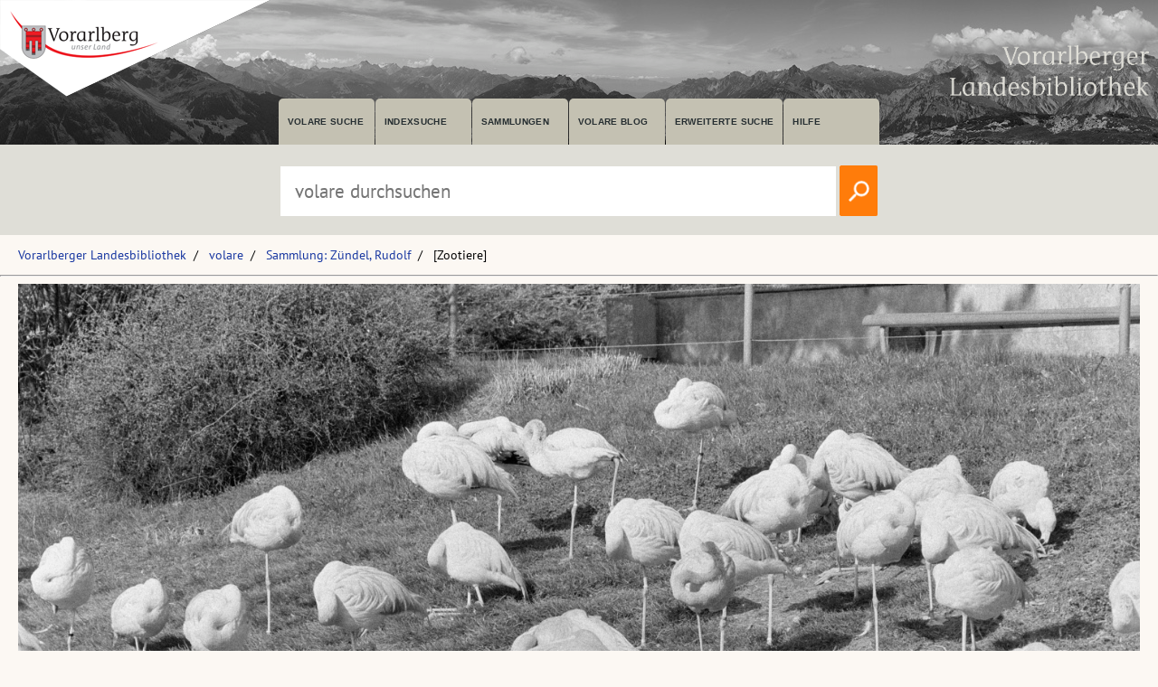

--- FILE ---
content_type: text/html; charset=utf-8
request_url: https://pid.volare.vorarlberg.at/o:216404/classic
body_size: 29733
content:


<!DOCTYPE html>

<html lang="de">
    <head><meta charset="UTF-8" />
    
        <!-- Einstellungen für Responsive Darstellung -->
        <meta name="viewport" content="width=device-width, initial-scale=1" />
    
        <!-- Normalize CSS verlinken -->
        <link rel="stylesheet" href="/fonts/normalize.min.css" />
		
		<!-- Favicon -->
		<link rel="shortcut icon" href="https://vlb.vorarlberg.at/fileadmin/icon/favicon.ico" />

        <!-- PWA Manifest -->
        <link rel="manifest" href="/app.webmanifest" />
    
        <!-- eignes Stylesheet laden -->
        <link rel="stylesheet" href="/css/style.css?ver=38" />
    
        <!-- Font Awesome laden -->
        <link rel="stylesheet" href="/fontawesome/css/all.min.css" />

        <!-- Smapshot -->
        <script type="module" src="/smapshot/map_smapshot.js"></script>	

        <!-- JS Lazy Load von Images -->
        <script src="/js/jquery.min.js"></script>
        <script src="/js/lazy/jquery.lazy.min.js"></script>
        <script src="/js/showdiv.js"></script>

        <!-- Sumoselect für Facettensuche -->
        <script src="/js/jquery.sumoselect.min.js"></script>
        <link href="/css/sumoselect.css?ver=1" rel="stylesheet" />

        <!-- Meta Tags -->
        <meta name="robots" content="INDEX,FOLLOW" /><meta name="publisher" content="Vorarlberger Landesbibliothek, Land Vorarlberg" /><meta name="audience" content="Alle" /><meta name="page-type" content="Bild Foto Ansichtskarten Picutre Historische Fotos Aufnahmen Image" /><meta name="page-topic" content="Bildung" />

        <!-- script zum Absetzen einer Suche -->			
		<script>
            function searchPrimo() {
                var obj = document.getElementById("PrimoSearchQuery");
                var search = obj.value;
                if (search) {
                    //var dst = "https://vfind.vorarlberg.at/primo-explore/search?query=any,contains," + search + "&tab=vlb_vsammlungen&search_scope=VLB_volare&vid=VLB&lang=de_DE&offset=0";
                    var dst = "/suche/?q=" + search;
                    window.location = dst;
                }
                else {
                    //var dst = "https://vfind.vorarlberg.at/primo-explore/search?query=any,contains,vorarlberg&tab=vlb_vsammlungen&search_scope=VLB_volare&vid=VLB&lang=de_DE&offset=0";
                    var dst = "/suche/?q=VLB*";
                    window.location = dst;
                }
            }
        </script>

       <!-- JS-Script für Overlay für Nutzungsbedingungen -->
        <script>
            function NutzungsbedingungenOverlayOn() {
                document.getElementById("NutzungsbedingungenOverlay").style.display = "block";
            }

            function NutzungsbedingungenOverlayOff() {
                document.getElementById("NutzungsbedingungenOverlay").style.display = "none";
            }
        </script>
        <!-- Ende JS-Script für Overlay Sammlung Schlegel -->

       
       <meta property="og:image" content="https://pid.volare.vorarlberg.at/o:216404/medium"><meta property="og:image:alt" content="[Zootiere]"><meta property="og:url" content="https://pid.volare.vorarlberg.at/o:216404"><meta property="og:title" content="[Zootiere]"><meta property="og:description" content="Foto: Rudolf Zündel (Vorarlberger Nachrichten), Vorarlberger Landesbibliothek"><meta property="og:site_name" content="volare - Vorarlberger Landesrepositorium"><meta property="og:type" content="website"><meta name="author" content="Zndel, Rudolf" /><meta name="keywords" content="Bodenseeraum Zoologischer Garten" /><meta name="description" content="Bodenseeraum Zoologischer Garten " /><title>
	Zootiere auf volare, dem Vorarlberger Landesrepositorium
</title></head>
    <body>



<div class="wrapper_head">
        <header class="header">
            <input type="checkbox" id="burger" class="burger__input">

            <!-- Logo -->
            <div class="header__item  center">
                <h1 class="header__headline"><a href="https://www.vorarlberg.at" target="_blank"><img alt="Land Vorarlberg" class="logo_left" src="/img/library-logo.png"></a></h1>
				<a href="https://vlb.vorarlberg.at" target="_blank"><img class="logo_right" src="/img/vlb-logo-wrap-text.png" alt="Vorarlberger Landesbibliothek"></a>
                
            </div>
            <!-- Navigation -->
            <div class="header__item">
                <label for="burger" class="burger__label">
                    <i class="burger__icon fas fa-bars fa-fw"></i>
                </label>
                <nav class="navigation">
                    <ul class="nav">
                        <li class="nav__item">
                            <a class="nav__link" href="/suche/">volare suche</a>
                        </li>
                        <li class="nav__item">
                            <a class="nav__link" href="https://vfind.vorarlberg.at/primo-explore/browse?vid=VLB">Indexsuche</a>
                        </li>
                        <li class="nav__item">
                            <a class="nav__link" href="/">Sammlungen</a>
                        </li>
                        <li class="nav__item">
                            <a class="nav__link" href="/blog">volare Blog</a>
                        </li>

                        <li class="nav__item">
                            <a class="nav__link" href="https://vfind.vorarlberg.at/primo-explore/search?vid=VLB&tab=default_tab&search_scope=default_scope&mode=advanced">Erweiterte Suche</a>
                        </li>
                        <li class="nav__item">
                            <a class="nav__link" href="https://vfind.vorarlberg.at/primo-explore/static-file/help?vid=VLB&lang=de_DE">Hilfe</a>
                        </li>
                    </ul>
                </nav>
            </div>

        </header>
		</div>

			<div class="wrapper_searchbar">
				<div class="searchbar_item">
					<div class="searchbar">
							<input type="text" id="PrimoSearchQuery" placeholder="volare durchsuchen" aria-label="Suchbegriff eingeben, um volare zu durchsuchen">
							<!-- <input type="image" action="searchPrimo()" src="img/lupe.png" onClick="searchPrimo()" /> -->
							<a href="#"><img src="/img/lupe.png" onclick="searchPrimo()" alt="volare der Vorarlberger Landesbibliothek durchsuchen"></a>
							<script> 
                                const textInput = document.getElementById('PrimoSearchQuery');
                                textInput.addEventListener('keydown', (event) => {
                                    if (event.key === 'Enter') {
                                        searchPrimo();
                                    }
                                });
                            </script>
						</div>
					</div>
				</div>



<div class="wrapper">
    <main class="main">

    <form method="post" action="./showMaster.aspx?id=o%3a216404&amp;classic=1" id="form1">
<div class="aspNetHidden">
<input type="hidden" name="__VIEWSTATE" id="__VIEWSTATE" value="hsozdHCe4liPVeng9EQMG002vuOC+t31IZTPneXIo/HZtevaSQIjOO2JvBwIavQJYas0l5DmftgVbHy0KsjR37ItPxuGSbF52RuqGv7JrjeFl6Hp/kISlPtT74iAjCHyGPYnnhQiyzK9BG+qgPv+zAGG0rGumVE3FYkpG85gRy638Pbpy2VwmJiB3nfV40uC/UwjQ5GObjX3fPAhUCEprzYrghR5pju+iGaRCjEdxrpCnkquHG19fhTBqeJwJLXe9qLXLJw+oNZKwVg1VNnzrGoV3Qj6As7wvVuY2wWRvp8DlM0pmT5/Sq25BSOFMl+kL+1S6EAxULiXnlqcaSZN1tqIFYf8EXRm4PA7EdEBrKwQts7WhgkVEVlZB5tF7Yjuq3YfLZMYnsDvLXKkAYrirp1Aarq1DK3fjS53I/rOY6HBSkczeOhkjt1hoXKAi5B8id3JAN1LLfkNRa8bfVIa6HQk0OLfkzIWYyXbmAg3YDHQKwOimLgR5PZZjBg8HKhTt5+kd52qnCIdvcaj07C8IP4kA1ZhOF5mXiilL2BhcZPay3oKjNUlxfUfatOV/0jf9QiWs3Oo/uHdQW5WYErknXqNg9X+IUGquxD4DOiTmym+bkWJ987XQI1AYLygt76S997ZTWSI9qKUBYqf8OwVWKCy48iwx50JRc/k2HV1OtQ4V3w6yc5k80Pe+tWW7JZdjbUfkpbepJl58AW9xk9y+H8tqp/REjAbQLHkpgXOlpBhp2ofKTXgsT1BlfqxUEaGebQ68UDJz8wBLtdbzWYLCXo7Ps3YZ1kYdoY7iTelM7gyJjTygMwM2OmVEQy4VSVBIzX5fRpQLZjujXAMUidvGVuxdzLusdGjbfi2Hu1Pr8/[base64]/7z+3rmkZ5h5H9WbsXkpU9akFah0chkjLTGgzlCsCA1n4i5w03mHj9YXs3U2PVtUOgUvazVqYbpj25+rD2JLu1DKlYXT4xxp0GwdjoObQpngtAPO0vZbuDRf57NeVYi3P9xrqATskd3uuz6EIMr8ggBDM/[base64]/UXgtWrQ9qezwz8mwPzstRFa/e9QGhTqwqi6op6Hr0rc5HMmDz5KQE29yeNV6rMEIU2Y5pESzhnpQAD2qfPzNEl/RivUI3EB7ku/[base64]/+LkFY7W9J422xdwBgIx89JOw4GlDklS7tIrseAU/I4KYXOLDzCNBLLRledJId6tI4O7CmIgxBIUeLMCJBA2Z9Ty88uZBPi1dwizk8f2pAUegpdHX0Hwou3NGN9OZAS7dzROLk14CR7bsBrWuK0AzVuDdGY/EIhq6u+F0BiJQ/q2ZbyjvVqI4An9UDwj6jVcWALQglbmby3KxXJU2YUCfeRhZWT7o5owLvnav7ecU0sooBkREulT3h7+wqo8bOpNqbXC7ZEu8p4yFixZnuPo5QReTaLD0M6PdgVymb1NXYiV4fdxLA0zkn3xTbEdn8QdfeVgbnR+Ry/FtuORuDnO8THW2ewBGQ+RTAzIl874EPlD+slbm5Q44WzdPrCwLMb4G1QcG/Fj6+bqvyu4Jq8hN65e1/66tAQFIF8148nxyq4SopmP3BQ8ohC0kdtCwwYxrZ4u78/XQ5W8G44rXO4NxeHrelx/Yv9BJBU5T1gQBH/MngZNQg9G1oJb83iE2XMmKwCbB60N4o/V4khNeMK8RjH2dpQVZRq+tIDlvWHJ5YhPHAfJ41tyXb6QL8KlfuRNGWW3HSasRMWB0eEK2rblmGwTv2b/O40z3p+MxtsQBH7Z7Rzy4Df2OuLgulERniCQfSgn4Zjt/NzGam/esMCguO6srIzHLiE/B27sXlvPJ828QjhiEln7EuPEPXqzxKPqyniE66EIgQY/Gi4Vi/RTtAaW55W2gFHViy3KEJpfUBGBgapb2kU8gucSH9p3/9+Y+Wb4d2boJM9vQoE3jH8lJPmE8wkIEi3QBgAFAlKjUp+KmbvOW3FHThlddDhEcfjVD/X+lNS70WrT8H/[base64]/Sk3IouKfB3nDL/Fx7EvKCNongqsOd+cF5UM6eWr1sxjy/x+CKwkzo1mYRH6zKR3e0qS1oOoCpA/H+vUjYbRPW7yFXwVAapUyhX1xBlDMT0dTl0h3gI14xPrxhU+Y2RkK+jZlgFAviijuqDgu24e6uMvxfVoExgjxtE9ZcjGYD0jWoFcmGQ+CRlDvkTVymC5sY5nD1VA1aRSEFFtAteP1PE01yjuXzodIXkv3LbV2XXP7IJ99iTN2HxBSzTmM/W9Pp26nYGAmAZVitb9eFXyXg9kZJaptX8+nMSfe3G6EUpVGWRmzEyYzBqTlpwqkYl0g0q4gscoMFf4SfdyJiV4uJjOGggWCayuNgdHxS4fTwZjM5CuUyJB0xOP6csRah5ZCSyKzZ0A/f7oP5HWIx/8hU9qDWYUdzFEBvWd2MhRAdQA1tYv5yrWtM/NbLC0rmRlAlaax/jGzU4/oRlSgn0k8FjXrkWjt9YIgRruZgS1c5ILFJbE0RZSEv0iOira9qw2EwJdf4KyQLzQH96LfaZCU5vx+J1roGA2VXp9U1KjTx1glFUHSeQZsaRj6ZmueeCNqC3HivQte2N37jA0g7EN1vE7+pfrNtL/ZVQujD/n1SNq10RgkcEvCNvdgpgU6xHfj7IFzORUhG25X8CFQWg7mML3Mivk+1d0XfhKkYThINivtmDRZ38hMWyprkKaXKZJHLxP82mV1Jxp6ZKNGCGnWdxOQkMAHU/zV1+ldPsq100QZd98KcQjtn9MRZYKs/Dl6rHTnbljTp3kAOqKEhmS/eJxSCKA+RNP0mDV4yk/A/4T5JIvUC4tFwpfqZygPcwUHv7XcGiZjsrgOYs98dRWAMPaypxDnnzGMXmaNnYqlzDYqL1XKf3wleQeyz34tPfFY13CCZKU9gI0xnWRRUzvQsLxo4aCp8IwfXaZv/w/nt2wYlbAfcc6a7iVzv04nQLDuwyEQ1bddPC4pZIs0hex1qpMJw8nkElob8P1MazcsYLfpMR/pqtBwvWnD2cWqBiWjTZyrdjq0wgGrEgWbl1biW06nlmTJJNTPJ+03YiBXkwYZiYNBnG3k679g7s2H7u2n9z/22EkY0/TBwdT3ryVHu8fNFcjgZ0q95ZYkyil/hJ6jGS1/G7bN50eunS+7eb0VTYAf0wKaPgKv2DBqYUF+z0FSaJbLbLyXPBz8K0siKJ5SiE2Dq2fAygxZElUNqpoyVYHujv9b5TfZfbAQbxy9Y1ApSw/Dkx+htfeYFlefAu6fVfYd2AmxtYG2MlZBRKGvKOalkwxJRRflVvJTZh5sLXl/uA4/IETlUGoj3BXyPcqtr04h1E8CxoovJZGT1YE54nfPjMosUYnkX68f+GSwXJuheRw8NrQTNDpmc68Sv49DjfRbZUJGatd6kODEQvABwEwX893ilhABZdoE2ruRCAF4ocjYJYl7wmAogmIYP1nMB/GhiI5gK4LZ0pT9zsOx7yhjwIhKNjAV6kyE++ApConG50ijcK0TyY0pwsgfE3RlC9GuOYAthNxH+OFVK+MsIMwyZPPRSKqi8+u0rTX2TbiEyfoFqqLcV/S2twnJhlELNlU0VnehayiUm86vrbRwsGp5Q/vJJi15zHWpl5TXIPLYuOZMPfdBuUO9CeCGYZhFaWaqzW1EF/8WJ9g36GRCFUClE0+P5X8ZrwiaONPUHNQoYlSYqs8zuhcsVMsfOqOc0O7cKF+stQ0dAtYbU/9l0YZwOTly/[base64]/RUy7lhwyCzfLV0Q14L7lPSp/Jhr98HisK00fb2Pt8ymU8/Q5kDUp1q6ImPfb8Ap2rD3i66U2H/kEwO6wyk8V0an9Qt9Qp6RAleK/TnaR5xUsMMBfEiLiOdcHSLcK26DIP5SUqB1u9fKcH2lzmLBdxyqGTzh3OQHSnzfLVILu66vpMAopTeOretg9no3ngy/cga/SIKYkBjoGyZpW97Bd6gkfAi8AXwTtcuRRfQVvk63VmAq8J+oRZ0x1/WSZU+pSOCNsMNV4GWwrRwTH0KH/3Uu+95DcE6eIr5OxAI8tTavcVP/F2efoJuF5o07RCzFzeHWX4mE2blcFBLW0yr9ihbs4aIDwaDiVdAxzBY6lm7XYAP+hlDew+drRA+V2qqCkiX5P+Dan5acA7+GDRG6VCGPG2E5wPPXzCg4AwP5yZ7KsC790r/uX/bh5VEQr32o3cLOxcX7dKaKEO+rfrFZ4XqsSPrPFyu3Z6H/AH58QZ/MigSSKv6muMBKt/ClXJtNweHgxfG4Q7BzxrLnBeMt3+VdbkT6YM8tvNv95bRLs+KYesnXcPteR3vSgKSMxj6k3bHf9pOXDyWr/xf5mBumzaBSXpv7zmynhmXMaquU40JwKY1qpf3qknUx8VLt5PC4aZbFcymHcNCFXEyKvwGST8pT0gg+Pnnh3nfcHFi5P5+GnhS/[base64]/tO0YxK8rA2G/zwDU3JHts6hSkQkSWdtkid4RcrlmWsfOcN8dajpeTecuiPicsTG+lEyAqJp3YBm7ZN2L8b7VdGBxpdH5/A1EGYZADSwG7NJClr1c2zHeQv+N2l37GRyOw5lsc/lq3NJNP7F7KBCBSp4NoHzliDGPdrjXPaXV1+24agxoudIw6A9+3p16l1QS6I5n4EDtI20A2eVQiCymgXAcceMNA86iNSSf1Jf6l8crYauklsrH24s6tUwg/Abhp2Q9sijVOtZekKEMlNfcSm06D+u77cOHfeYCbQbK4oatVVs8Gdn2T4i0+uZO4i01YtCIxOkQ+NKOnQUw9h2Yfp55yq+nOu9GYDCBi/RfX09Vr/vOLylHLdm2w75WKc10Ec08er4iBoSnrNRppvJd2tB/PPlsYxT7Ww6rddo7FLM/RQ+HOHWNQBxP8bMVod9M2jaz1X1oxHMTK09I9PpWTJQZQ1jisgUoL/BZFvUMs8hRI56yOlnYOKT8qL1oHg781KuVFZun0bXzPEzKO5NuNDsiQ5MrRUN5zZT4oEy2NYSghOSqxiFO+y7L/dixnRlD1yGjzcojdDx5tQ838OvkFUgza2Foz3vNCDCbFpEizrh5xpCzIRn0RKD98oCfcl3XH8IzrmxkOHtIZAY7deQYPzPH4TGdqQCJ0YJmQL0DY7mG8R+Tk8DS7EPOVrLAbBKNUuFwwC/FE0lLFr5kDupXIJA3nrItT39LS56bHteN8rjFLGlyBrYtIqOe2KyXFOZf1FJS34MzNFcxm6pxdYVsQlNgipSlcGBNIJ3SLIs+qogsuo5PYcg4y1h0NZfy2FCw1VtWqEYc1b1ql+UQULp9bgsinK7u/MY/xAIIlEd6x3Qin3M3XCJGgEWGC3bk1Q/pZAie5J//Z0bEf+VuZxGI8FQ2rJ1j7cf7ndQqqh9i+7GrMa76wul/WEO0aWppgb40wIr6MhUBGD3+Atgf4AJg5KgELkVNvsQjeiT2rGLuv+QNvOVlUkuPy9IuWzJVyYwQRl1/H8emWAD0JSE+rM70neklnuCb9eTpy9dM0HMenogMfJBEu5wvXy9xwKpPqGnQYm1MT58EJqdLc2tkI7lWGHbJM+W8qURWVWYx0TER78GQ5i+teTV4QL0kaf0AzzYb3LtDvmznKtKR2wxmXcqHzWSiMcDNSnQOToJPP/[base64]/ab+H/tI+F01842MOUoi/DzQeHGOMEpeWTU/qBpx3zvHiX/sRyFI0oY2tBcT9Is6wKQZt8eYqE+0Fhf19Gx5Lnw2rm2IXvWCLVsJzdg+1u/vf2xG+KqyycfbuWvmlHNSsuWPkxz4EudVjlKGqEqEeGCSjXYY/SN1qO9EZ+rpDGwA0OR/EABF6iZmFR6XgMygBRUMK37SwZzAy/b0d0yNjLSmGPla/aDA9LSdYZZQsjtHW3dKhZIqU6sJ6uoDmuJ+ZrEccb5b1ksI8GLUtwhMLxsb9Lo2wsJfmkAFTdeSkKGjxTK0YdM+Rn+crEze1YZM1+tBfEgcS2on0QVJ7HrxenwvC3WCcB7/EnLDKc1H9hLewFv8lVtieCvfzUtAXfqtHhbdY3ZO5M7PZC7OTsXJ08wQrGAANIN83I7fuuNqh1nJ/oobMmtLRBjww941QIPbMbE4rcRFPmnaQGbAJVfSSDPN8icVNHKeyflhlU4qao9ppZ3XBPG+Q4cZLKIcGRu7Zm9beWrJEPFx7dX+VdKfxZ60Nzu5RKtvgOYHZ6h/r8wvYN1vXFyVcH7KaNmX8r5i/pOpkaR/cGVB+AcMcAorR6IO/7u2d+xFJSdac24UMMeJz0/YfvBHb2E6gUdwXAZinYb3Pf7Mq3FlD197hj8l/Wqd8ajUWCNO8StM4n2vQZS/F/UOAw0vfVP46XxB8KFlWSg4gu1XgLz482NlYNepRbECM0GCBQiuBxiHHiprfV1e6C5wbSqoPU/rwxN3g8r2EMV00+Ki1IvnWrsyuQSmBL/g7zkShRLQ31qz/OC7AktlPDNKTw3+DVqf6DG0bWJxg4Npf81qN5QQFwQYY9GoilU1+bE1AckPXOkKe7sK1Bq7Bx/+uOtxb9yzvkxn3whGQg344BVdQksUIKhilML3r9E80h8Hc2jUd2CbaaL/sQuj/5HBWZ6D8gSbnJWIasm2jsRNcxY9p+yv72FwzOJK3A3K2Jf5zzl+GM2luFC8V74vRJSeEzyqy3GD8syevY+ToTNu9WeS/ljqnjbPZHYRmcTJlePbZNWwROF2Ftr7ix3MMipVZM8cw1BcGkUx5/Dra+YzHsLcIphSRem9/J/ySkWnGYsDqwZJHFmWixhoIVBLagDBCi82njelQmxpspXBl/0l0QwzD+9iebnwkidyVCjUBRdkKV7HwWMjmAzdpeZURrteBbhDWylODZj8E5WJ/aOH6tHRKxlVyA8PAN63koNk7DuNO1MTa2/dg7esUEUktz1R/5SgwLWcegaqUKbolWWKuT1kqAU6PayLrmLHn2kgUhRVA/zjRKZ+qbkIHfTlzdv53wVUBjRPCsXRbohWk2PGzPmcNROSclRFptwTfYcgWv9vWIxGiwn2Wmw/eJ9ZG2YiXhrrDu7dgKxEvGWZ9BBoTGMFtJ3zTPr+Hm8s4KiqoyHL6N+xG71tEWrBbuvCve8Dr3uyfErkHFT9JxUuDx51BCZZmaSs7tlK5vtOzu7YUzzjZlphoszhusJ2Wc4Lw0SN2PDlT50BOO7nMjvuFzKq/qfQlN6f5iX90YbqvclaHu2eKbLnysIOR/ftaWOa34NGixg1LT9br/NYdDnhUlaG0zsFMQtFw/TH23xE4jBlCckXKWemtBl5eARtvXa3vlKISQICQzZNQiHuQuW3x2LHJiNOHdBQn/6ojBU1CxcSEoNzGx6elmZccB2aefA3WZ4+FBH4I9gKpLlcSjN0Ay/iGxRnCNk6lbz9DSplCxPfvpbfzOG6x2aX2YoTchhrSwgjXHLLyov8YeHTuWu4u9FPXQ8Q7uuxbFzUXM5N92bFVe+K8k0rYJuO1PtULuj/e1LpoOU5uOOVMHullB4gk18fxWVJBH3p0xUvT0XuUS3/JUBSryUti1zfUvteSr6rEPsjTEfEP+B0d3mKM46pNMpCSGECD2ff+6Jfdj0UcEHvAIQUf1KoxYOPbFQITKRx1krsnhPqIY3bORtEuHtFmiZPLHyOvxCpQx5s8obC/XasdNtMrIK4FuZtVFEy7/fAc6xa2UbxbXUjHK8Zhcd2+spY5ntCilmkgq2f47CdrEP4hw0a+yWcxmS7YpWAqt7Dod/BiEWVdQCpsRMOddqrJG2SyAUqifci4uhvWztCfhiUQAy1r9gaLKHeGy+BsNHLABtSfkrgt9ehzxt6Sl7V702i68KFYWsQLMWwIaWthlBayczaNCzNF6H3cF9DIic8kv9IOco9RJQUHD/Ja6lMh1I8dhXZp3BUv+eQCdTrR8qrUibm1ue6xKUhR9YX7Ds9sBp0OnPDb/U6hEM9HcrxsM+upcXa+TF1/CYCLIdhIKsAVnj8uR2/ggv/Y1XtHC0Kaaf9+oeniA+o0qpsLhtgSZQ+Ua7aDHi62hJJrNxLiuWhJ8F/[base64]/07VirPUdKZE2M4+wPu0VDOyQKZ6yaKk9hnnGrZjdmPZxJMn2jfAE5unjPsFCBQ0GzeI+SnFYN/Ldcex2WYxOR+fxH4YNcuy8Kxv1xEnG5h0uiCD2LbrSe7l2lRroV40nqzdis9Qmm8kVkErCoBzQABD+U25pwr/p1OqYCupfDs+E4Op3QLwl9R3bMh6Yd2nu75xuW0a4fUgwbqvBOku/4MwVPMZaFm7YayIEVJMUFQjFPGnMTrshC22C2jtgmvILF+ViubXzHW2AsVR/ICt34is71HfG/Ezyr5IKAyENPEhoaX6cVFZSsGhou58Krz3KWkMg+lk1u7kDcBCn8srv4PCh00rEb4HrwtQxPhjVf0X91OmTZvu3TXSDm2ac3fb14vmzDTB6wlvnLtcsH3PXGm7lFpHYpSA8cZcXAHp7CpkesfBcBeJzT0W/4wJqBSTmE8uvaRzVPSgvAUh65sRxKsI2JfE2PjpYyi+wms0N7tPZkogMS4F73q/45leMLE4OV9AUl70m0YUh7wZ9inDm6VHc8kBdWvc9x/rTB2cTixD9dpucy3fSBllUnzXUaSxOAn8SSEpjB/c1plT9CBHh0tNRUvkc8admEB9vJYegBm0jPMi1yM4UtQiMBuTRK1wNblHLyYhBhY/B1dgxn79ygMlbxyVCNEDY7zy+Hg2b4JA5b0p3Ew/gpEWRsjjTe8+tDp/fz9SdcITHVx7T+wTzDPg8sayaxjXYhnhnd2vE3N6s8EZUIo91Uftf2Ycas5uooDh2Q=" />
</div>

<div class="aspNetHidden">

	<input type="hidden" name="__VIEWSTATEGENERATOR" id="__VIEWSTATEGENERATOR" value="F77E1A0F" />
</div>
            
    <ul class="breadcrumb"><li><a href="https://vlb.vorarlberg.at">Vorarlberger Landesbibliothek</a></li><li><a href="/">volare</a></li><li><a href="/suche/?q=%22Sammlung:%20Zündel,%20Rudolf%22">Sammlung: Zündel, Rudolf</a></li><li>[Zootiere] </li></ul>
    <hr>
        



        <div class="block1c"><img data-track-content data-content-name="Sammlung" data-content-piece="Sammlung: Zündel, Rudolf" src="https://pid.volare.vorarlberg.at/o:216404/large" alt="[Zootiere]></div>


    <hr>
    <div class="content__headline"><h1>Metadaten</h1></div>
    <div class="block2c">

		<div class="block2c__content">
            <div class="volaredetails">
                <div class="volaredetails__headline"><h2>Titel:</h2></div><div class="volaredetails__text"><h2> [Zootiere]</h2></div><div class="volaredetails__headline"><h2>Person:</h2></div><div class="volaredetails__text"><h2> <a href="https://vfind.vorarlberg.at/primo-explore/search?query=creator,contains,Zündel, Rudolf, 1939-*,AND&tab=vlb_vsammlungen&search_scope=VLB_volare&vid=VLB&mode=advanced&offset=0">Zündel, Rudolf, 1939-</a></h2></div><div class="volaredetails__headline"><h2>Datierung:</h2></div><div class="volaredetails__text"><h2> [zwischen 1972 und 1990]</h2></div><div class="volaredetails__headline"><h2>Beschreibung:</h2></div><div class="volaredetails__text"><h2> 20 Negative, schwarz-weiß, 24 x 36 mm</h2></div><div class="volaredetails__headline"><h2>Schlagwort:</h2></div><div class="volaredetails__text"><h2>&bull; <a href="https://vfind.vorarlberg.at/primo-explore/search?query=sub,contains,Bodenseeraum &gt; Zoologischer Garten*,AND&tab=vlb_vsammlungen&search_scope=VLB_volare&vid=VLB&mode=advanced&offset=0">Bodenseeraum &gt; Zoologischer Garten</a></h2></div>
            </div>
        </div>
		
        <div class="block2c__image">
            <div class="volaredetails">
               <div class="volaredetails__headline"><h2>Lizenz:</h2></div><div class="volaredetails__text"><h2><a href="https://creativecommons.org/licenses/by-nc-nd/4.0/deed.de" target="_blank">CC BY-NC-ND 4.0</a></h2></div><div class="volaredetails__headline"><h2>Namensnennung:</h2></div><div class="volaredetails__text"><h2> Foto: Rudolf Zündel (Vorarlberger Nachrichten), Vorarlberger Landesbibliothek</h2></div><div class="volaredetails__headline"><h2>Permalink:</h2></div><div class="volaredetails__text"><h2> <a href="/o:216404">pid.volare.vorarlberg.at/o:216404</a></h2></div><div class="volaredetails__headline"><h2>gehört zu:</h2></div><div class="volaredetails__text"></h2></div><div class="volaredetails__headline"><h2>vollst. Metadaten:</h2></div><div class="volaredetails__text"><h2> <a href="https://permalink.obvsg.at/vlb/VLB2452830">permalink.obvsg.at/vlb/VLB2452830</a></h2></div><div class="volaredetails__headline"><h2>Sammlung:</h2></div><div class="volaredetails__text"><h2> <a href="/Sammlung/Zuendel.aspx">Sammlung: Zündel, Rudolf</a></h2></div>              
            </div>
                  
            

        </div>



    </div>

    <hr>
    <div class="content__headline"><h1>Ähnliche Objekte:</h1></div>
     <div class="volare__images"><div><a href="/o:216401"><img class="volare__images--image" src="https://volare.vorarlberg.at/api/object/o:216401/thumbnail?w=500" alt="[Zootiere]"></a><br><span>[Zootiere]</span><br><span class="small">(14 Negative, schwarz-weiß, 24 x 36 mm)</span></div><div><a href="/o:216357"><img class="volare__images--image" src="https://volare.vorarlberg.at/api/object/o:216357/thumbnail?w=500" alt="[Zootiere]"></a><br><span>[Zootiere]</span><br><span class="small">(33 Negative, schwarz-weiß, 24 x 36 mm)</span></div><div><a href="/o:216431"><img class="volare__images--image" src="https://volare.vorarlberg.at/api/object/o:216431/thumbnail?w=500" alt="[Kamel und Hängebauchschwein]"></a><br><span>[Kamel und Hängebauchschwein]</span><br><span class="small">(3 Negative, schwarz-weiß, 60 x 60 mm)</span></div><div><a href="/o:216427"><img class="volare__images--image" src="https://volare.vorarlberg.at/api/object/o:216427/thumbnail?w=500" alt="[Zootiere]"></a><br><span>[Zootiere]</span><br><span class="small">(6 Negative, schwarz-weiß, 60 x 60 mm)</span></div><div><a href="/o:216394"><img class="volare__images--image" src="https://volare.vorarlberg.at/api/object/o:216394/thumbnail?w=500" alt="[Zootiere]"></a><br><span>[Zootiere]</span><br><span class="small">(33 Negative, schwarz-weiß, 24 x 36 mm)</span></div><div><a href="/o:216428"><img class="volare__images--image" src="https://volare.vorarlberg.at/api/object/o:216428/thumbnail?w=500" alt="[Zootiere]"></a><br><span>[Zootiere]</span><br><span class="small">(9 Negative, schwarz-weiß, 60 x 60 mm)</span></div></div><div class="volare__images"><div><a href="/o:216409"><img class="volare__images--image" src="https://volare.vorarlberg.at/api/object/o:216409/thumbnail?w=500" alt="[Eisbär]"></a><br><span>[Eisbär]</span><br><span class="small">(6 Negative, schwarz-weiß, 24 x 36 mm)</span></div><div><a href="/o:216430"><img class="volare__images--image" src="https://volare.vorarlberg.at/api/object/o:216430/thumbnail?w=500" alt="[Zootiere]"></a><br><span>[Zootiere]</span><br><span class="small">(6 Negative, schwarz-weiß, 60 x 60 mm)</span></div><div><a href="/o:216359"><img class="volare__images--image" src="https://volare.vorarlberg.at/api/object/o:216359/thumbnail?w=500" alt="[Zootiere]"></a><br><span>[Zootiere]</span><br><span class="small">(17 Negative, schwarz-weiß, 24 x 36 mm)</span></div><div><a href="/o:216426"><img class="volare__images--image" src="https://volare.vorarlberg.at/api/object/o:216426/thumbnail?w=500" alt="[Zootiere]"></a><br><span>[Zootiere]</span><br><span class="small">(6 Negative, schwarz-weiß, 60 x 60 mm)</span></div><div><a href="/o:216429"><img class="volare__images--image" src="https://volare.vorarlberg.at/api/object/o:216429/thumbnail?w=500" alt="[Eisbären]"></a><br><span>[Eisbären]</span><br><span class="small">(7 Negative, schwarz-weiß, 60 x 60 mm)</span></div><div><a href="/o:216388"><img class="volare__images--image" src="https://volare.vorarlberg.at/api/object/o:216388/thumbnail?w=500" alt="[Flußpferd]"></a><br><span>[Flußpferd]</span><br><span class="small">(2 Negative, schwarz-weiß, 24 x 36 mm)</span></div></div><div class="volare__images"><div><a href="/o:216433"><img class="volare__images--image" src="https://volare.vorarlberg.at/api/object/o:216433/thumbnail?w=500" alt="[Zebra]"></a><br><span>[Zebra]</span><br><span class="small">(2 Negative, schwarz-weiß, 60 x 60 mm)</span></div><div><a href="/o:216422"><img class="volare__images--image" src="https://volare.vorarlberg.at/api/object/o:216422/thumbnail?w=500" alt="[Zootiere]"></a><br><span>[Zootiere]</span><br><span class="small">(16 Negative, schwarz-weiß, 24 x 36 mm)</span></div><div><a href="/o:216365"><img class="volare__images--image" src="https://volare.vorarlberg.at/api/object/o:216365/thumbnail?w=500" alt="[Zootiere]"></a><br><span>[Zootiere]</span><br><span class="small">(11 Negative, schwarz-weiß, 24 x 36 mm)</span></div><div><a href="/o:216380"><img class="volare__images--image" src="https://volare.vorarlberg.at/api/object/o:216380/thumbnail?w=500" alt="[Haifütterung im Zoo]"></a><br><span>[Haifütterung im Zoo]</span><br><span class="small">(22 Negative, schwarz-weiß, 24 x 36 mm)</span></div></div>     
     

       

    <script type="application/ld+json">{"@context": "http://schema.org","@type": "ImageObject","@id": "https://pid.volare.vorarlberg.at/o:216404","name": "[Zootiere]","description": "Historische Aufnahme aus der Sammlung: Zündel, Rudolf","creditText": "Foto: Rudolf Zündel (Vorarlberger Nachrichten), Vorarlberger Landesbibliothek","copyrightNotice": "Foto: Rudolf Zündel (Vorarlberger Nachrichten), Vorarlberger Landesbibliothek","acquireLicensePage": "https://pid.volare.vorarlberg.at/o:216404","url": "https://pid.volare.vorarlberg.at/o:216404","contentUrl": "https://pid.volare.vorarlberg.at/o:216404/large","thumbnailUrl": "https://pid.volare.vorarlberg.at/o:216404/preview","dateCreated": "zwischen 1972 und 1990","copyrightHolder": { "@type": "Organization","name": "Vorarlberger Landesbiblitohek", "url": "https://www.vorarlberg.at/volare"},"creator": { "@type": "Person", "name": "Zndel, Rudolf" },"license": "https://creativecommons.org/licenses/by-nc-nd/4.0/deed.de","encodingFormat": "image/jpeg","sameAs": ["https://kulturpool.at/institutionen/vorarlberger-landesbibliothek/o:216404"]}</script>     
   
    <!-- Optionales Overlay für Nutzungsbedingungen -->
         
    


    </form>

    </main>
    </div>
    <div class="wrapper_footer">
        <footer class="footer">
            <div class="footer__col">
                <h3 class="footer__header">Vorarlberger Landesbibliothek</h3>
                <p><a class="footer__item" href="https://vlb.vorarlberg.at/impressum">Impressum</a></p>
                <p><a class="footer__item" href="https://vlb.vorarlberg.at/datenschutzhinweis">Datenschutzhinweis</a></p>
                <p><a class="footer__item" href="https://vlb.vorarlberg.at/barrierefreiheit">Barrierefreiheit</a></p>
            </div>
            <div class="footer__col">
                <h3 class="footer__header">volare</h3>
                <p><a class="footer__item" href="/blog/">volare Blog</a></p>
                <p><a class="footer__item" href="/Sammlung/Nutzungsbedingungen.aspx">Nutzungsbedingungen</a></p>
                <p><a class="footer__item" href="/Sammlung/Policy.aspx">Policy</a></p>
            </div>
            <div class="footer__col">
                <h3 class="footer__header">Was passiert?</h3>
                <p><a class="footer__item" href="https://vlb.vorarlberg.at/was-passiert/schulungen">Teaching Library</a></p>
                <p><a class="footer__item" href="https://vlb.vorarlberg.at/was-passiert/fuehrungen">Führungen</a></p>
                <p><a class="footer__item" href="hhttps://vlb.vorarlberg.at/was-passiert">Veranstaltungen</a></p>

            </div>
            <div class="footer__col">
                <h3 class="footer__header">Wer sind wir?</h3>
                <p><a class="footer__item" href="https://vlb.vorarlberg.at/kontakt">Kontakt</a></p>
                <p><a  class="footer__item" href="https://vlb.vorarlberg.at/wer-sind-wir/abteilungen">Ansprechpersonen</a></p>
                <p><a class="footer__item" href="https://vlb.vorarlberg.at/faq">FAQ</a></p>
               
            </div>
        </footer>
    </div>

   <!-- Piwik -->
    <script>
        var _paq = _paq || [];
        /* tracker methods like "setCustomDimension" should be called before "trackPageView" */
        _paq.push(['trackPageView']);
        _paq.push(['enableLinkTracking']);
        (function () {
            var u = "//vlb-content.vorarlberg.at/piwik/";
            _paq.push(['setTrackerUrl', u + 'piwik.php']);
            _paq.push(['setSiteId', '2']);
            _paq.push(['enableLinkTracking']);
            _paq.push(['trackPageView']);
            _paq.push(['trackAllContentImpressions']);
            var d = document, g = d.createElement('script'), s = d.getElementsByTagName('script')[0];
            g.type = 'text/javascript'; g.async = true; g.defer = true; g.src = u + 'piwik.js'; s.parentNode.insertBefore(g, s);
        })();
    </script>
    <!-- End Piwik Code -->


    </body>
</html>
